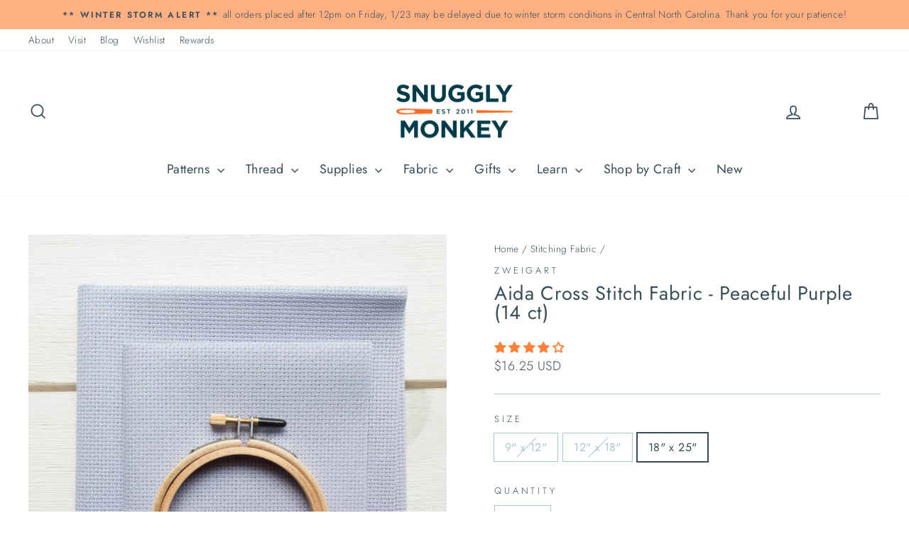

--- FILE ---
content_type: application/javascript; charset=utf-8
request_url: https://searchanise-ef84.kxcdn.com/preload_data.0E8a2L1Q2A.js
body_size: 11168
content:
window.Searchanise.preloadedSuggestions=['sashiko thread','needle minder','sashiko kit','embroidery kits','washi tape','sashiko sampler','perle cotton','perle cotton size 8','cosmo embroidery floss','olympus sashiko thread','cross stitch','needle minders','embroidery kit','wool felt','sashiko fabric','embroidery scissors','needle threader','embroidery hoops','weeks dye works','wood embroidery hoop','dropcloth samplers','sashiko needles','wonderfil perle cotton 8','cottage garden threads','thread set','alison glass','kiriki press','variegated floss','pin cushion','sashiko embroidery','sashiko stencils','variegated sashiko','embroidery hoop','lecien 100 ladies','daruma carded sashiko','embroidery needles','wool thread','sashiko coasters','project bag','stick and stitch','soie d\'alger','sashiko kits','punch needle','embroidery floss','silk thread','cosmo hidamari sashiko thread','speedweve loom','tape measure','linen fabric','silk embroidery thread','yokota sashiko thread','cottage garden','wool felt sheet','variegated thread','qh textiles sashiko samplers','alice makabe','hand embroidery kits','floss bobbins','japanese fabric','daruma thread','weeks dye works 2 strand','metallic threads','hiroko ishii','cosmo floss','wonderful variegated','tool box','japanese embroidery kit','pearl cotton','tulip needles','corinne lapierre','sashiko samplers','dmc floss','mending loom','sashiko pattern','olympus thread','linen thread','floss set','tamar nahir','beginner embroidery kits','kiriki press kits','merchant and mills','maison sajou','cosmo seasons','thread organizer','needle book','vinyl stickers','stef francis','metallic thread','christmas embroidery','sashiko panel','needle felting','sashiko needle','thread sets','sashiko stencil','seam ripper','japanese embroidery artist','needle case','daruma kogin','sashiko thimble','thread conditioner','cosmo set','needle puller','darning loom','sublime stitching','embroidery fabric','olympus thin','quilting thread','sashiko patterns','sue spargo','embroidered face mask','project bags','size 8 pearl cotton','embroidery thread','wonderfil perle cotton','gold thread','lecien cosmo embroidery kits','complete sashiko kit','sew fine','bag pattern','bohin needles','aida cloth','woven labels','cosmo floss set','cross stitch kit','speedweve weave','embroidery patterns','new arrivals','tamar nahir embroidery kits','felt kit','cross stitch fabric','essex linen','silk floss','eversewn hoop','100 ladies sampler','on sale','thread gloss','sarashi fabric','flexi hoop','toyo boxes','clover darning wool','appletons crewel wool','cosmo nishikiito','morgan hoops','au ver soie','multi-color sashiko thread braids','thin sashiko thread','weeks dye works floss','perle cotton 8','sewing box','sevenberry fabric','little house','cosmo embroidery floss set','daruma carded variegated sashiko','cozy blue','safety pins','flatty project bags','milliner needles','needle storage','transfer paper','cat fabric','palm thimble','essex yarn dyed','hoop back','au ver a soie','cosmo variegated','discovery pack','hoop stand','girl of all work','pearl cotton size 8','sewing kit','needle sharpener','kona cotton','14 count aida','sewing thread','embroidery sampler','english paper piecing','drop cloth','finca perle 8','embroidery pattern','mixed style sashiko','2 strand floss','variegated sashiko thread','we\'re all just','embroidery supplies','cosmo metallic','laine st pierre','daruma thin','gift card','sashiko supplies','eleganza perle cotton','weeks dye works 3 strand','londonderry linen thread','lolli & grace complete kit','embroidery stand','floss organizer','zipper pulls','short pitch','sashiko thread set','bebe bold','garden party','floss bobbin','wonderfil perle','mt washi tape','wool felt fabric','embroidery stitch sampler','cottage garden thread','robert kaufman','white sashiko thread','thread snips','olympus sashiko','cosmo hidamari','quilting supplies','storage box','jessica long','daruma sashiko samplers','transfer pen','chaco liner','toyo steel','pouch kit','silk ribbon','wonderfil eleganza perle cotton','water soluble pen','ruby star','stitch sampler','sashiko grid','8 perle cotton','cosmo thread','hand embroidery companion cards','needle holder','doll kit','alison glass perle','drop cloth samplers','sashiko floss','dmc to cosmo conversion chart','olympus thin sashiko thread','dmc thread','variegated perle cotton','tapestry needles','wool blend felt bundle','kiriki press stitch sampler','hand embroidery','embroidery needle','green sashiko thread','chenille needles','marking pen','page flags','sashiko coaster','needle threaders','ensemble de soie','cosmo nishikiito metallic','cross stitch patterns','textile lab sashiko','laying tool','cgt perle cotton','embroidery floss set','clover darning yarn','cotton thread','pin bowl','cozy blue kits','thread bobbins','weeks dye','merchant & mills','nishikiito metallic thread','lecien cosmo','embroidery samplers','kiriki kits','daruma sashiko thread','fuku cats','hitomezashi samplers','red sashiko thread','cosmo fabric','hilo vela','kylie and the machine','felt kits','speedweve mending loom','sashiko variegated thread','ruby star society','olympus interior','daruma home','liberty of london','daruma sashiko','feathers & petals','red thread','double sided fabric','cosmo thread sets','crewel wool','ornament kit','cosmo lecien','sashiko panels','modern hoopla','fabric marking pens','collins incense','q snap','sashiko templates','olympus variegated','mercerized cotton','kasia jacquot','fabric marker','sashiko threads','wonderfil eleganza','sashiko book','metalplus toolbox','cosmo sashiko','cat embroidery kit','pea r','dropcloth embroidery','darning needles','felt sheets','cosmo cotton linen blend','nurge hoops','made in japan','awai iro','cohana scissors','magnetic needle minder','pearl thread','sewing labels','lolli and grace','daruma home thread','thread wax','sashiko thread variegated','sashiko variegated','tulip hiroshima','wonderfil variegated','sew fine thread gloss','sashiko cloth','wonder clips','cosmo floss sets','metallic floss','unfinished wood','shibori blues','twill tape','soie perlee','20m sashiko thread','black thread','koki clips','asobi ito','sewing pins','perle cotton size 3','trailhead yarns','sashiko mending','cross stitch needles','pdf patterns','zipper pull','thread collection','easy twist embroidery hoop','kogin pincushion','christmas ornaments','size 5 perle cotton','au ver a soie perle','sashiko thread blue','speed weave','sashiko template','embroidery transfer','jessica long embroidery','sashiko embroidery sampler','aida fabric','needlepoint canvas','metal box','16 count aida','pin cushions','color card','quilt kit','visible mending','blue sashiko thread','basting thread','thread holder','kuguri sashi','scissor sheath','wood needle minder','quilting needles','thin sashiko','presencia finca perle','boro fabric','kogin thread','iron on','face mask kits','bias tape','perle cotton size 12','hawthorn handmade','little house needle gripper','fabric pen','sashiko grid fabric','storage tin','olympus sashiko needles','hana fukin','wool blend bundle','water soluble','tencel thread','leather thimble','magnetic tool case','aurifil thread','nara homespun','needle caps','double gauze','au ver','needle pull','sashiko bag','cosmo 3 strand','cosmo cotton linen','tracing paper','cottage garden floss','sashiko thread collection','marking pencil','metallic embroidery floss','sashiko christmas','mini loom','needle pullers','kaza guruma','cutting mat','rice bag','needle punch','bohin embroidery scissors','felt sheet','color wheel','hand dyed','oval hoop','sashiko olympus thread','white thread','cosmo variegated seasons','snuggly monkey','sashiko pre printed','perl cotton','shetland flannel','pearl cotton size 5','stick & stitch','maison sajou floss bobbins','dropcloth samplers ornaments','thread storage','charm pack','vinyl sticker','olympus sampler','red fabric','tin box','rubber bands','pink thread','embroidery needle threader','olympus kit','dropcloth sampler','christmas tree','crochet thread','soie d’alger','cotton fabric','hand quilting thread','room of wonders','12 wt thread','japanese embroidery','tula pink','plushie kits','hidamari sashiko','sashiko thread white','sashiko fabric panel','cosmo embroidery','sashiko thread sets','cherry blossom','un chat','30 day sampler','olympus embroidery kits','pencil sharpener','short pitch variegated sashiko thread','needle gripper','embroidery threads','embroidery hoop stand','sashiko thread green','japanese sashiko needles','wool felt kits','snuggly monkey collection','needlepoint project','cotton floss','3 strand floss','white fabric','100m sashiko thread','blue floss','felting needle','textile lab','cosmo metallic embroidery floss','tapestry needle','sashiko fabric navy','sashiko daruma thread carded','size 8 perle cotton','rotary cutter','mt casa','beginner sashiko kit','tamar nahir-yanai','canvas fabric','glass head pins','cross stitch kits','size 12 perle cotton','sashiko thimbles','pre printed pattern for sashiko kits','sashiko cat','waxed cotton cord','hand quilting','little notes','needle magnet','soie d\'alger silk embroidery thread','sampler kit','cosmos floss','clover needles','sashiko thin','aida 14 ct','kaza guruma 2 sashiko sampler','mystery box','yellow sashiko thread','third hand','measuring tape','thread card','needle felt','pony needles','sashiko coaster kit','sulky petites','bohin scissors','cotton linen','iron on embroidery patterns','scrap pack','pin bowls','needle card','paper clips','kylie and the machine labels','green thread','variegated perle','needle tugger','gift cards','hera marker','wren bird arts','fableism fabric','preprinted sashiko','pink sashiko','green sashiko','daruma medium','perle cotton size 5','trailhead thread','embroidery stitching','stitch markers','daruma home thread 30','hook line and tinker','embroidery thread set','rainbow thread','cohana snips','weeks 2 strand','colette moscrop','john james crafters collection','beginner kit','thread drops','advent calendar','sashiko books','essex metallic','needle cap','thread magic','pearl cotton thread','black floss','alison glass wonderfil','soie d\'alger floss','sulky thread','yokota sashiko','black fabric','patch loom','black embroidery floss','sashiko thread olympus','blue thread','snuggly monkey needleminders','sharp tip tweezers','thread sampler','metal tin','magnetic needle case','cosmo seasons variegated embroidery floss','needlepoint projects','embroidery frame','stretcher bars','variegated embroidery floss','double gauze fabric','navy fabric','needlepoint kit','cotton twill tape','cosmo green','qh textiles','perl cotton thread','beeswax bliss thread conditioner','thread organizers','cosmo blue','merchant mills','darning thread','cosmo free stitch','wooden spool','pearl cotton 8','hidamari thread','snuggly monkey project bag','variegated perle cotton size 8','weeks dye works thread','wonderfil thread','frixion pen','silicone thimble','cosmo needles','folk art embroidery kits','wooden peg dolls','metal tins','alice caroline','14 ct aida','aida lambswool','daruma hitomezashi','milliners needles','18 ct aida','cgt embroidery','green fabric','counted cross stitch','beading needle','rice pouch','halloween sashiko','cosmos embroidery floss','cross stitch needle','gelly roll','black aida','black work','fabric for sashiko','perle cotton set','peg dolls','floss drops','wool embroidery thread','cosmo embroidery to dmc','hiroko ishii embroidery','hoop frame','silk thread set','sashiko ruler','quilting cotton','tapestry wool','felt embroidery','floss sets','big stitch quilting','wonderfil perle cotton 8 eleganza','monk cloth','sashiko red','toyo steel toolboxes','sprout wovens','sevenberry kasuri','cosmo sampler','mt washi','dot grid fabric for sashiko','rebecca ringquist','kinkame silk hand sewing thread','fat quarter','sewing machine','sashiko daruma','mini tote','hoop prop','weeks floss','large wood spools','indigo fabric','bag kit','alison glass variegated','sashiko red thread','kitchen towels','japanese linen','perle cotton variegated','blue fabric','weavers cloth','ribbon embroidery','washi tape tower','sashiko thread daruma','drop cloth sampler','perle cotton sets','pre-printed sashiko fabric','appletons crewel','painters threads','sewing supplies','pincushion kit','mexican embroidery','needle box','lemon loom','embroidery set','hand sewing thread','face masks','clover thimble','tulip pins','16 count aida cloth','japanese sashiko thread','magnetic pin holder','spools thread','18 count aida','au ver à soie soie d\'alger','rico hoop','daruma carded','japanese thread','perforated paper','women to embroidery','fabric scissors','brown sashiko thread','perle cotton size 8 wonderfil','olympus sashiko thread variegated','double sided','cotton cording','moire thread','needle point','la bouquetiere','hand sewing needles','sashiko navy','table runner','olympus needles','wool felt sheets','kai seam ripper','tool case','cosmo floss conversion','embroidery book','zipper charm','cosmo sashiko thread','wonderful variegated perle cotton','cosmo sparkle','hana fukin sashiko','cat embroidery','block sampler','embroidery beginners','cottage threads','drawstring bag','sashiko set','hand sewing','purple sashiko','pink sashiko thread','color chart','essex yarn','white floss','thread sizes','weeks dye works perle cotton','sarashi momen','darning wool','perle set','glass pins','sashiko patches','sashiko christmas tree','denim fabric','kids crafts','halloween thread','little house pins','hoop tape','sashiko hitomezashi coaster kits','olympus sashiko coasters','seam roller','drawstring cording','walking home','sevenberry heathered','embroidery books','allison glass','waxed thread','japanese sashiko','conversion chart','wish list','red perle cotton','variegated blue','cosmo purple','sashiko dot grid sampler','cosmo metallic thread','be be bold','aida 16 ct','towel fabric','christmas sashiko','embroidery stitch guide','speed weve','cherry blossom sashiko','perle cotton 12','dmc conversion','thread cutter','sashiko beginner kits','flatty project','bees wax','craft kit','french general','20 count aida','sashiko 20m','olympus fabric','floss card','daruma sashiko needles','bee pattern','cosmo kit','oval embroidery hoops','doll embroidery kit','washi tape cutter','cosmo embroidery floss variegated','quilting fabric','macaron needle sharpener','sticker book','2-strand embroidery floss','tulip needle','eleganza variegated','green floss','cosmo sets','weeks dye works 2 strand floss','thick sashiko thread','perle cotton embroidery thread','japanese fabrics','japanese products','barefoot fibers','purple thread','polka dot','free pattern','muslin bags','interfacing fusible sewing','cotton linen blend canvas','pattern paper','sewing storage','uncle bills tweezers','metallic embroidery','marking pens','coron sashiko thread','safety pin','candy club','daily life with cats','wool fabric','embroidery cloth','floss cards','perle size 8','asa no ha','glow in the dark','john james','brown thread','cosmo nishikiito opali','6 inch hoop','train case','sashiko olympus 20m','applique needles','quilt fabric','8 perle cotton presencia','cosmo thread set','cross stitch thread','quilt batting','alice makabe embroidery','needle sashiko','meori mini','crochet needle','fabric tape','darning needle','embroidery samplers kits','punch needlepoint','dot grid','chaco add a quarter','cozyblue embroidery','hitomezashi coasters','black cat','silk threads','floss ring','large sashiko panel','quilters ruler','mini hoops','beginner kits','cosmo threads','soie de paris','perle cotton size 8 variegated','lowery stand','garden party embroidery','sparkle floss','stitch marker','floss holder','needle tube','cotton thread 8','cosmo canvas','daruma needles','boro bag','floral brooch','sashiko thin thread','cosmo black','rustic wool moire','embroidery transfer pens','thread bobbin','book ring','red sashiko','karen stevens','sale fabric','ribbon needles','magnetic needle tugger','bebe bold sashiko samplers','fabric markers','extra fine point water erasable','metallic felt','soie d alger','woven label','felt ornament kit','heat erasable pen','daruma sampler','scissor case','cohana needles','cosmo red','square hoop','embroidery and sage','yarn dyed','wonder tape','zipit bags','finca pearl','cross stitch pattern','oh little wren vinyl sticker','silk fabric','thread cards','olympus variegated sashiko','yokota thread','japanese linen cotton','variegated cotton','boro stitching','size 3 perle cotton','tulip embroidery needles','quilting pins','black sashiko thread','pre printed','7 inch hoop','dye works','cosmo embroidery thread','beautiful thread','sashiko stitching sampler','fabric pencil','pattern sampler','cosmo perle cotton','sashiko collection','home thread','dropcloth embroidery patterns','brooch kit','kona solids','olympus green','doll needle','gold sashiko thread','lame sashiko thread','cotton linen blend','essex yarn dyed linen','wood hoop','pokeori loom','darning egg','beginner sashiko','sampler kits','variegated red','enamel pin','cosmo hidamari sashiko','cosmos seasons','floss storage','kai scissors','kuguri-sashi sashiko','girl of all work washi','fabric glue','crewel needles','appletons wool','beginner embroidery','perle cotton thread','thread box storage','wash tape','paper piecing','thin thread','size 8 perle','16 ct aida','lolli and grace kit','double sided project bag','variegated wonderfil 8','silk thread au ver','perle cotton 5','peg doll','butterfly embroidery','clover pen','needle book kit','daruma thin sashiko thread','embroidery floss organizer','open studio days','chenille needle','petite treasure','thimble tape','needle spool','asobi ito weaving thread','tamar nahir embroidery kit','wooden craft','discovery packs','pokeori pocket sized mini loom','lori holt','made in france','john james needles','laine st pierre wool thread','orange thread','silver thread','pin magnet','sewing needle','embroidery panel','speedweve style','cosmo linen blend','pop up','100% cotton fabric','floss organizers','cosmo thread sampler packs','sashiko thread comparison chart','sewline fabric pencil','blue bonnet floss','needle id cards','pin cushion kit','cosmo cotton','lecien embroidery','soie d\'alger thread set','olympus sashiko thread blue','fa edmunds beech','liberty fabric','epp kit','cosmo cone','pencil sharpeners','cosmo complete thread set','plushie kit','lisa congdon','tulip sashiko','on caps','third hand tool','felt fabric','lame thread','sashiko olympus','stick stitch','small scissors','perle silk','sashimi thread','learn embroidery','embroidery ribbon','washi tower','cosmo 5000 series','bead gravy','white sashiko','felt embroidery kit','kiriki stitch sampler','best sellers','be bold','waxed linen thread','red floss','green embroidery floss','daruma thread medium','backing fabric','polka dot aida','bella solids','au ver a soie perlee','dragonfly sashiko','3 in 1 needle puller','darning yarn','daruma variegated','fabric pens','hand embroidery christmas','pre-printed sashiko','zip it','christmas kits','soie silk perle','silk set','kugurisashi patterns','finca perle cotton','knitting needles','un chat dans l\'aiguille embroidery kits','snuggly monkey needle minder','olympus lame','robert kaufman essex cotton linen','ever sewn','qh hitomezashi coasters','embroidery cards','sashiko thread thin','rico design','sajou embroidery','gingiber needle minder','art bin','sashiko thread sampler','fusible fleece','sashiko tree','speed weave loom','aurifil 12wt','purple sashiko thread','fabric cat','soie ovale','display hoop','olympus sashiko thread 100m','sew tite','100m skein olympus sashiko thread','sashiko thread red','stitch book','tea towel','mini laundry basket','yellow thread','cat print fabric','lecien coaster','olympus 100m','fabric clips','iron on pen','stork scissors','wonderful perle cotton','cosmo perle','thread drop','cosmo white','embroidery sheet','navy sashiko thread','size 5 perle','fabric pack','face mask','pattern transfer','sublime stitching patterns','kuguri-sashi samplers','pip and chip','aida 14 count','quilting ruler','cosmo color chart','floral rainbow','milk paint','star constellation','sashiko table runner','cotton cording for japanese rice bag','kelmscott scissors','thread holders','bag patterns','print fabric','wonderfil variegated 8','orange floss','mini hoop','wonderfil set','curved scissors','appleton wool','stitch cards','coron sashiko','thread puller','presencia finca perle cotton thread','faux wood','marking pencils','kakehari third','pre printed samplers','neon neppy','metal plus','6 strand floss','tote bag','silk embroidery','floss box','kids embroidery','600 cosmo embroidery floss','short pitch variegated','medium sashiko thread','magnifying lamp','japanese cotton','weeks embroidery','cotton sewing thread','cross stitch gauge','straight pins','embroidery transfers','sashiko green','white sashiko thread olympus','perle cotton size 8 set','cat needle minder','100m sashiko','metallic gold','point turner','cosmo color card','sajou thread','floss on spools','gold scissors','daruma thick','belfast linen','t shirt','wool floss','thread sashiko','pony black','hemline storage','awai-iro olympus','weeks dye works 5','ott light','20 m sashiko thread','cosmo to dmc conversion chart','cosmo spool','water soluble pencil','finca perle','japanese cotton fabric','olympus blue','mini scissors','animal pincushion','cotton garden threads','fine tip iron on transfer pen for embroidery','kogin needles','weeks dye works size 8','18 count aida cloth','indigo thread','sashiko white thread','cotton canvas','little house thimble','hardwood embroidery hoop','sashiko sample','ball point needles','red perle','needle keeper','curved needle','sashiko class','magnetic board','zipper pouch','hoop frames','robert kaufman shetland flannel','braided cotton','shape flex','100% white cotton fabric','20m olympus','green felt','linen embroidery thread','sashiko thread kits','sashiko patch','kiriki sampler','sashiko green thread','straw needles','beeswax bliss','scrap fabric','linen and robert kaufman','doll kits','cosmo variegated embroidery floss','sashiko coasters kit','soie perle','kinkame thread','stitching needles','colored pencils','embroidery bags','sashiko thread 100 m','needle felting kit','pearle cotton','daruma sashiko threads','texture collection','hilo vela thread sets','fat quarters','12 wt cotton thread','12 days of christmas','felt craft kit','embroidery lesson samplers','weaving thread','brown sashiko','olympus sashiko kit','sarashi base fabrics','weeks dye works pearl cotton 8','sashiko stencil pack','free shipping','sevenberry dobby','sampler sashiko','sashiko tools','light box','daruma medium 20/6','daruma carded thread','olympus white sashiko thread','cosmo chart','sevenberry nara','stitch samplers','organic cotton thread','nickel free','weeks 3-strand','kiriki needle threader','finca pearl 8','creative grids','embroidery flowers','celestial deer','woodland wonder','sashiko blue thread','sashiko table runner kit','sewing tin','nordic gnomes','cosmo rainbow','cat sashiko','4 inch hoop','olympus thin thread','needle cases','kiriki doll','seed beads','daruma sashiko thin threads','olympus 20 m','sara beth timmons','sashiko placemat','ldh scissors','liberty charm packs','cosmo sparkle floss','green perle','texture selection yarn','felt bundle','silk embroidery floss','thread sample card','kirki press','wedding embroidery','thread keeper','sashiko cherry blossom','appliqué pins','mystery cosmo','cosmo brown','appleton crewel','travel scissors','book rings','lecien ladies','pink fabric','fusible interfacing','hand embroidery hoop','kogin coasters','soie perlée silk thread','cosmo shabon-dama embroidery','olympus spring coasters','sewing needles','rainbow floss','even weave','tin sewing','faux wood embroidery hoop','della q','itty bitty','pdf pattern','staff pick','tracing wheel','waxed canvas','jennifer heynen','olympus sashiko sampler','sticky fabri-solvy','tape measures','variegated wonderfil','gray floss','wash away','hoop stands','sashiko thread black','sashiko needles olympus','blue perle cotton','mini japanese thread snips','sashiko blue','cat stencil','hem tape','olympus sashiko thread white','olympus 20m','wooden embroidery hoop','gray sashiko thread','thread box','kate wyatt','gold embroidery floss','fabric red','highland cow','cardboard bobbins','moyozashi sashiko samplers','chalk pencil','fa edmunds','sashiko card','wooden needle minder','sampler book','variegated cotton thread','red silk thread','4 embroidery hoop','sarah hearts','32 count linen','enamel needle minder','level 1 kit','wonderfil eleganza variegated perle cotton','100m large skein','paper pieces','wool embroidery floss','felt ornament','purse handles','6 inch hoops','retors de nord','button blanks','printed sashiko fabric','finca thread','mending thread','needlework tweezers','daruma home 30','red variegated floss','alison glass thread','3 inch embroidery hoops','sulky cotton petites','asobi ito weaving threads','jennifer jangles','floss holders','starter kit','thread pick','manta cloth','cosmo floss 894','needle grippers','fabri solvy','stitch sample','pin holder','needle rest','quilt patterns','sublime stitching thread','felt patterns','sticker marche','alphabet sampler','thread minder','moire rustic wool thread','paraffle embroidery kits','wonderfil perle cotton size 8','thread pack','embroidery linen','caterpillar cross stitch','olympus samplers','baby kits','sashiko thread brown','weeks over dyed pearl cotton','james pebbles','sashiko bear','sashiko thread thick','floss collection','size 8 cotton','quilt labels','perle cotton thread sets','thread variegated','press kits','sashiko thread guide','variegated green','olympus sashiko samplers','tiny snips','olympus sashiko embroidery sampler','cottage garden threads 6-strand','polka dot count fabric','flannel solids','variegated cosmo','soi perlee','thread white','kantha quilt','kiriki press kit','white pen','sashiko daruma daruma','cosmo yellow','sashiko olympus thread skeins','floss kit','foxglove cottage','french embroidery linen','wool felting','80 wt thread','hugos amazing tape','thread sage as','japan fabric','embroidery lesson sampler','quilt needles','sea otter','aida black','pom pom','over dye','olympus sashiko thread skein','8 wonderfil perle','sashiko mend','fabric labels','sashiko purple','cosmo dobby','embroidery floss collection','strand floss','needle storage tube','kogin fabric','cosmo opali','sashiko sampler kit','wood bowl','weaving kit','size 8 perle cotton variegated','nurge hoop','tamar nahir kits','wonderfil perle 8','wool sheets','pocket magnifier','metal boxes','milky way','metal tool box','au ver a soie alger','stitch patterns','weeks works floss','100 m olympus','cosmos thread','bohin tape measure','check out','thread kits','soie d\'alger silk','elastic cord','cgt perle','cat kit','square hoops','mill hill','sashiko pink','christmas embroidery kits','ver a soie','flatty bag','long needle','rico oval hoops','star map','soie d’alger silk embroidery thread','finger protecting','yarn needle','orange sashiko thread','beginner embroidery kit','merchant and mills pins','size 5 needle','kiriki kit','gold embroidery thread','fableism fabric by the yard','crewel yarn','sashimi fabric','large sashiko','off white','lolli & grace','threading needle','fabric id tape','punch needle fabric','bohin needle','mt fuji','mexican embroidery pattern','wooden spools','needle tin','acrylic rulers','cosmo 3-strand embroidery','hot pink','book bands','button thread','rubber thimbles','hiroshima pins','mending patches','otomi embroidery','sashiko variegated thread 100 m','glue pen','ball tip needle','sampler floss','cosmo conversion chart','dmc cotton','bobbin winder','perle size 5','rose red','dobby cotton fabric','perle size 12','navy sashiko','maison sajou needles','20m skein olympus sashiko thread','cosmo linen','sashiko cards','sashiko fabric with pattern','bag making','dmc embroidery thread','cosmos variegated floss','cosmo complete set','needle guide','english paper','cosmo gold','erasable pen','6 in embroidery hoop','cosmo seasons embroidery floss','cosmo conversion','american made for','embroidery and samplers','rustic wool thread','rustic pure wool thread','carrot orange','hand embroidery threads','scroll frame','navy thread','teddy bear','christmas ornament','otter embroidery kit','soie perlee thread','mulberry silk','spun silk','black sashiko','speed loom','polka dot felt','canvas by the yard','eversewn 7 embroidery hoop','cosmo 536a','soie set','transfer pencil','carbon transfer','18 count fabric','thread huggers','finger gripper','lemon loom hexagonal','pocket guide','white linen','tiger tape','hoop holder','wonderfil 12wt','sewing label','navy fabric sashiko','cosmo floss 500','open studio','kaza guruma 2','neon floss','waxed cord','baby bow','needle cards','white marking pen','metallic embroidery thread','laundry basket','weeks dye work','black felt','iron on transfer pen','blue sashiko','felt needle','new kits','muslin fabric','gold metallic thread','natural dye','red japanese fabric','transfer patterns','mask kit','hidamari sashiko thread','wall hanging','fat quarter bundle','spring green','cosmo hoop','pencil case','sashiko card deck','cosmo nishiki','glow-in-the-dark floss','floss cosmo','crochet hook','stone paper','sashiko lame','felting kit','floss bags','warp thread','sashiko brown','marking tools','olympus kits','mushroom embroidery','incense matches','mini snips','stitch books','londonderry linen','thread kit','wooden bobbin','bear kit','needle cover','thread winder','stitch minder','scissors case','trailhead threads','french safety pins','flat storage','cosmo collection','shasiko threads','girl of all work page flags','cosmo pink','origami paper','tracing tools','frixion erasable','micro needle threader','14 count aida cloth','pinking scissors','olympus coaster','varigated sashiko','soft threads and for boro quilting','100 ladies style book','cotton webbing','new thread','cosmo seasons 8000','cross stitch linen','rotary mat','oval hoops','100m olympus','cotton clara','heat pen','water erasable','presencia finca perle cotton','cosmo hoops','needle grip','sky blue','measure tape','beading thread','cross stitch tin','zakka workshop','katm labels','kinkame silk','sashiko pen','wool felt collection','wool blend felt','moire wool thread','mini matchbox cross stitch','hiroko ishii embroidery kit','hypoallergenic needles','embroidery stitches','sashiko embroidery samplers','cosmo embroidery floss collection','olympus metallic','thread collection sashiko','stitch guide','pocket pattern','big eye needles','blue cotton fabric','silver metallic','sewing threads','even weave fabric','metallic sashiko thread','kaza-guruma sashiko embroidery sampler','embroidery lesson','little house needle caps','felt cat','cosmo embroidery set','jessica long companion','embroidery kits christmas ornaments','metalic threads','water erase pen','olympus orange','embroidery fabrics','white cotton fabric','floss pack','toyo metal boxes','sticky notes','white felt','sarah beth timmons','long sashiko needles','embroidery pen','embroidery sampler kit','letter set','little dear','soie surfine','shashiko needles','chalk pen','moda fabric','olympus sashiko thread thin','white sashiko sampler','wool kits','embroidery floss bobbins','hydrangea sashiko','sashiko embroidery fabric','quilting hoop','plant embroidery','yli silk','tin boxes','clover seam ripper','mt tape','sashiko thread navy','stitch and stick','sashimi kit','embroidery scissor','dmc embroidery floss','grid sampler','gauze fabric','plastic storage','dmc to cosmo','red felt','carbon transfer sheets','japanese fabric sampler','hoop grip','olympus red','plushie embroidery kit','clover needle threader','black linen','red sashiko fabric','card deck','wool roving','thread braid','scanfil thread','hand embroidery kit','cosmo cotton thread','nest embroidery','cotton needlework fabric','animal animal','flour sack cotton','certain stitch','embroidery ladies','coaster kit','rainbow sashiko','rainbow gallery','aurifil floss','cosmo neutral','snuggly monkey cosmo floss set','alison glass size 8 perle cotton','pearl cotton size 12','sharps needles','un chat embroidery','lecien hoops','azumino momen','dmc cotton 8','needle keep','easy count','hand over dyed','bobbin floss rack','cotton dobby fabric','cosmo season','back in stock','cross stitch tape','wood hoops','stitch kit','machine thread','mt casa fleece','collection perle','holiday embroidery','retors du nord','wonderful eleganza','or embroidery patterns','left handed scissors','fine tip','cedar dell','felt ornaments','cross stitch key','silk soie','sashiko thread se','bobbin holder','scissor cover','sashiko hidamari','animal fabric','brown floss','glue stick','sewing scissors','anne of green','woodland wreath','cashel linen','perle cotton 8 variegated','elastic thread','sashiko pattern only','pearl cotton 5','tool kit','perle size 3','holiday sashiko','magnetic needle puller','cats in waves','sewing basket','felt collection','metallic cosmo','crewel needle','sashiko thread gold','sashiko sampler white','charm packs','cosmo inventory chart','kogin kits','cotton linen canvas','20 m sashiko','walking home kit','junebug and darlin','thread snip','garden embroidery','work cushion','embroidery hardanger','round 30 day','belfast linen toasted almond','olympus 100m thread','karen kay buckley','palm thimble leather','tulip sashiko needles','embroidery storage','sampler pattern','stickers vinyl','perle cotton thread size 8','sashiko thread 20m','linen fabric for quilting','ruby star fabric','20 mm sashiko thread','great wave','wooden hoop','custom kraft labels label stickers','silk ribbon embroidery','perle cotton size 8 ball','soie silk','varigated floss','texture selection','snowy night','sashiko wreath','dish towels','au ver a','cosmo orange','white embroidery fabric','classes online','olympus needle','beginner sampler','florals and floss','neon thread','long needles','place mat','sewing kits','treasure braid','speedweve style small mending loom','8049 cosmo thread','linen blend','tools and notions','sash needles','needle organizer','monks cloth','sashiko christmas tree panel','halloween kit','tiny scissors','variegated perle cotton 8','felting wool','eleganza perle','sewing machine thread','yli thread','embroidery floss sets','tie on pocket','cashmere threads','face mask kit','perle cotton size 8 finca','6-strand floss','chambray fabric','sashiko scissors','cute cut','owl sashiko','itty bitty stitching kit','daruma medium weight','knuckle thimble','morgan hoop','embroidery sampler book','ply embroidery thread','paper clip','thimble sashiko','kirki embroidery','marking tool','28 count linen','olympus embroidery floss','free patterns','beginning embroidery kit','flex frame','large sashiko sampler','sashiko gray','weeks dye works linen','clover white marking pen','sashiko thread purple','variegated perle cotton thread','t pins','tool boxes','sajou needles','needle sampler','black cotton','8 inch hoop','olympus set','wonderfil eleganza thread','10 inch hoop','grid stencil','gingham fabric','pinzette tweezers','weeks dye works pearl cotton 3','gray aida','soie de alger','pinking shears','single thread','dmc size 8','bohin embroidery needles','washi tape dispenser','owl scissors','yellow fabric','olympus brooch kit','size 8 thread','tulip big eye','kiriki threader','last chance','wooden floss bobbins','metal toolbox','variegated embroidery','cosmo 8000 series','cross stitch supplies','size 3 perle','embroidery thread sets','quilt pattern','stick and stitch paper','windows embroidery sampler','deep sea','left handed','halloween scissors','washi cutter','sashiko thread medium','rico hoops','sashiko thin threads','black embroidery thread','boro panel','gold work','french thread','nara homespun fabric','wood spools','gray sashiko','chalk markers','felting needles','fabric samplers','travel bag','stick n stitch','kona white','wood embroidery hoops','washable sashiko','daruma carded sashiko thread','sashiko embroidery kit','clover needle','polar bear','dmc kit','tulip kakehari third hand tool','weeks dye 2 strand','wood needle minders','needle id','jungle animals','canvas bag','stuffing tool','cash box','grid fabric','zweigart 16 aida','size 3 perle cotton thread','sashiko pre-printed panel','ldh thread snips','single thread embroidery floss','sashiko thread gray','olympus brown','fabric sampler','stencils sashiko','6 embroidery hoop','londonderry thread','cosmo color family','red scissors','cottage gate floss','weaving mending','moth kit','creativity awaits','limited edition','white pearl cotton','rose pink','sashiko large panels','a ver au soie','daruma threads','plastic needle','blue felt','thin threads','12 perle cotton','ribbon embroidery kits','wonderfil eleganza perle cotton thread','short pitch sashiko thread','transfer pens','blue variegated','olympus white thread','staff picks','sew in labels','16 ct fabric','tailor scissors','sashiko thick','cone thread','steel tin','daruma set','cosmo variegated floss','aurifil spools','thread chart','large printed panels','kofu tsumugi','sashiko thread desert','sashiko skein 20 m','kit sashiko','weeks perle','kiriki level 1','mary blair','linen twill fabric','japanese sewing kit','clover clips','sewing patterns','a is born','wonderfil eleganza variegated','hand quilting needles','hiroshima needles','size 3 embroidery needle','hara wool','light cotton','linen non-waxed','baby embroidery','perle cotton threads 8','wood embroidery','rustic wool','mystery cosmo embroidery floss set','green perle cotton','stitch tape','printed sampler','daruma sashiko sampler','awaji kawara','no 8 perle','needle magnets','linen cotton blend','snappy stackers','big sur','wool yarn','olympus navy','gold threads','sashiko orange','sashiko rainbow','8 wt thread','tencel threads','cats in','good news','kogin daruma','denim thread','cottage garden perle cotton collection','cotton cord','stumpwork embroidery','add a quarter','sewing bird','cosmo 287a','sashiko marking pen','clover pen style chaco liner','order face masks','flower thread','vinyl project bag','quilt supplies','yli silk thread','alison glass perle cotton','morning glory','cotton toweling','needles sewing','linen cotton','thread daruma','cosmo cotton linen blend canvas','nishikiito metallic','embroidery tools','weeks dye works perle','sue spargo circle easy tool','thread comparison chart','yellow embroidery floss','applique sheet','cosmo perle size 5','glass pin','and grace','sashiko pencil','wool thread set','sashiko sampler fabric','color pencils','school supplies','persimmon thread','tie dye','cgt cotton','cosmo textiles','friendship bracelet','fabric for quilting','cosmo mystery','sashiko thread 100m','wren bird','weeks 3 strand','sampler embroidery','varigated thread','pillow kit','beginners embroidery kit','variegated threads','au ver a soie metallic','large eye needles','shippo tsunagi','karen kay buckley perfect scissors'];

--- FILE ---
content_type: text/javascript; charset=utf-8
request_url: https://www.snugglymonkey.com/collections/linen/products/aida-cross-stitch-fabric-peaceful-purple-14-ct.js
body_size: 352
content:
{"id":593727225886,"title":"Aida Cross Stitch Fabric - Peaceful Purple (14 ct)","handle":"aida-cross-stitch-fabric-peaceful-purple-14-ct","description":"\u003cmeta charset=\"utf-8\"\u003eWhether you are a beginning stitcher or an expert, 100% cotton Aida fabric is the perfect canvas for your next project. The easy to count even weave of Aida makes it easy to use for counted cross stitch patterns. \u003cbr\u003e\u003cbr\u003ePRODUCT DETAILS:\u003cbr\u003e:: \u003cstrong\u003eFabric Type:\u003c\/strong\u003e Aida Cloth\u003cbr\u003e:: \u003cstrong\u003eColor:\u003c\/strong\u003e Peaceful Purple\u003cbr\u003e:: 100% Cotton\u003cbr\u003e:: \u003cstrong\u003eThread Count:\u003c\/strong\u003e 14 ct ( i.e. 14 stitches per inch )\u003cbr\u003e:: \u003cstrong\u003eAvailable Sizes:\u003c\/strong\u003e \u003cbr\u003e-- 9\" x 12\" (23 cm x 30.5cm) \u003cbr\u003e-- 12\" x 18\" (30.5cm x 46cm) \u003cbr\u003e-- 18\" x 25\" (46cm x 63cm)\u003cbr\u003e\u003cbr\u003e\u003cem\u003e** Please be aware that while great care is taken to accurately represent colors in photographs, colors can sometimes appear quite different in person than on screen. DMC color references may be available to help you more accurately assess the true color of the fabric. **\u003c\/em\u003e\n\u003cstyle\u003e\u003c\/style\u003e","published_at":"2015-02-24T14:15:00-05:00","created_at":"2018-04-06T12:14:11-04:00","vendor":"Zweigart","type":"Fabric","tags":[],"price":500,"price_min":500,"price_max":1625,"available":true,"price_varies":true,"compare_at_price":null,"compare_at_price_min":0,"compare_at_price_max":0,"compare_at_price_varies":false,"variants":[{"id":8033473560606,"title":"9\" x 12\"","option1":"9\" x 12\"","option2":null,"option3":null,"sku":"APP14-912","requires_shipping":true,"taxable":true,"featured_image":null,"available":false,"name":"Aida Cross Stitch Fabric - Peaceful Purple (14 ct) - 9\" x 12\"","public_title":"9\" x 12\"","options":["9\" x 12\""],"price":500,"weight":59,"compare_at_price":null,"inventory_quantity":0,"inventory_management":"shopify","inventory_policy":"deny","barcode":"73560606","requires_selling_plan":false,"selling_plan_allocations":[]},{"id":8033473593374,"title":"12\" x 18\"","option1":"12\" x 18\"","option2":null,"option3":null,"sku":"APP14-1218","requires_shipping":true,"taxable":true,"featured_image":null,"available":false,"name":"Aida Cross Stitch Fabric - Peaceful Purple (14 ct) - 12\" x 18\"","public_title":"12\" x 18\"","options":["12\" x 18\""],"price":900,"weight":59,"compare_at_price":null,"inventory_quantity":0,"inventory_management":"shopify","inventory_policy":"deny","barcode":"73593374","requires_selling_plan":false,"selling_plan_allocations":[]},{"id":8033473626142,"title":"18\" x 25\"","option1":"18\" x 25\"","option2":null,"option3":null,"sku":"APP14-1825","requires_shipping":true,"taxable":true,"featured_image":null,"available":true,"name":"Aida Cross Stitch Fabric - Peaceful Purple (14 ct) - 18\" x 25\"","public_title":"18\" x 25\"","options":["18\" x 25\""],"price":1625,"weight":51,"compare_at_price":null,"inventory_quantity":2,"inventory_management":"shopify","inventory_policy":"deny","barcode":"73626142","requires_selling_plan":false,"selling_plan_allocations":[]}],"images":["\/\/cdn.shopify.com\/s\/files\/1\/0658\/3323\/products\/PeacefulPurple-Aida-1.jpg?v=1532534504","\/\/cdn.shopify.com\/s\/files\/1\/0658\/3323\/products\/PeacefulPurple-Aida-2.jpg?v=1532534504","\/\/cdn.shopify.com\/s\/files\/1\/0658\/3323\/products\/PeacefulPurple-Aida-3.jpg?v=1532534504","\/\/cdn.shopify.com\/s\/files\/1\/0658\/3323\/products\/PeacefulPurple-Aida-4.jpg?v=1532534504"],"featured_image":"\/\/cdn.shopify.com\/s\/files\/1\/0658\/3323\/products\/PeacefulPurple-Aida-1.jpg?v=1532534504","options":[{"name":"Size","position":1,"values":["9\" x 12\"","12\" x 18\"","18\" x 25\""]}],"url":"\/products\/aida-cross-stitch-fabric-peaceful-purple-14-ct","media":[{"alt":"Aida Cross Stitch Fabric - Peaceful Purple (14 ct) Fabric - Snuggly Monkey","id":429414645871,"position":1,"preview_image":{"aspect_ratio":1.0,"height":800,"width":800,"src":"https:\/\/cdn.shopify.com\/s\/files\/1\/0658\/3323\/products\/PeacefulPurple-Aida-1.jpg?v=1532534504"},"aspect_ratio":1.0,"height":800,"media_type":"image","src":"https:\/\/cdn.shopify.com\/s\/files\/1\/0658\/3323\/products\/PeacefulPurple-Aida-1.jpg?v=1532534504","width":800},{"alt":"Aida Cross Stitch Fabric - Peaceful Purple (14 ct) Fabric - Snuggly Monkey","id":429414678639,"position":2,"preview_image":{"aspect_ratio":1.0,"height":800,"width":800,"src":"https:\/\/cdn.shopify.com\/s\/files\/1\/0658\/3323\/products\/PeacefulPurple-Aida-2.jpg?v=1532534504"},"aspect_ratio":1.0,"height":800,"media_type":"image","src":"https:\/\/cdn.shopify.com\/s\/files\/1\/0658\/3323\/products\/PeacefulPurple-Aida-2.jpg?v=1532534504","width":800},{"alt":"Aida Cross Stitch Fabric - Peaceful Purple (14 ct) Fabric - Snuggly Monkey","id":429414711407,"position":3,"preview_image":{"aspect_ratio":1.0,"height":800,"width":800,"src":"https:\/\/cdn.shopify.com\/s\/files\/1\/0658\/3323\/products\/PeacefulPurple-Aida-3.jpg?v=1532534504"},"aspect_ratio":1.0,"height":800,"media_type":"image","src":"https:\/\/cdn.shopify.com\/s\/files\/1\/0658\/3323\/products\/PeacefulPurple-Aida-3.jpg?v=1532534504","width":800},{"alt":"Aida Cross Stitch Fabric - Peaceful Purple (14 ct) Fabric - Snuggly Monkey","id":429414744175,"position":4,"preview_image":{"aspect_ratio":1.0,"height":800,"width":800,"src":"https:\/\/cdn.shopify.com\/s\/files\/1\/0658\/3323\/products\/PeacefulPurple-Aida-4.jpg?v=1532534504"},"aspect_ratio":1.0,"height":800,"media_type":"image","src":"https:\/\/cdn.shopify.com\/s\/files\/1\/0658\/3323\/products\/PeacefulPurple-Aida-4.jpg?v=1532534504","width":800}],"requires_selling_plan":false,"selling_plan_groups":[]}